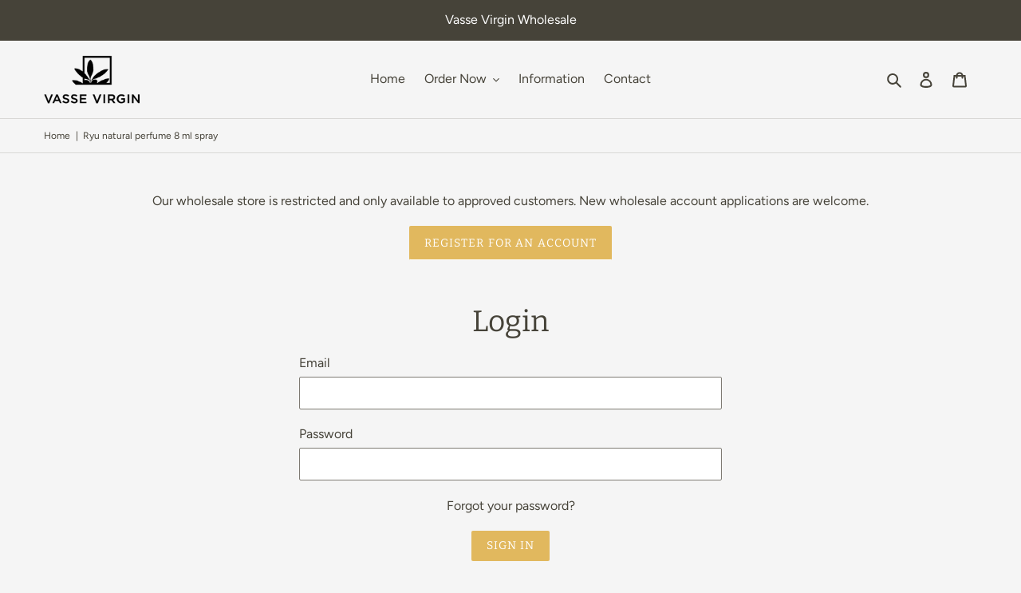

--- FILE ---
content_type: text/css
request_url: https://wholesale.vassevirgin.com.au/cdn/shop/t/3/assets/custom.css?v=171768767391398756441681804301
body_size: 1649
content:
@media screen and (max-width: 749px){.hidden-resp{display:none!important}}@media screen and (min-width: 750px){.hidden-desktop{display:none!important}}body.template-article table a img{margin:0 auto -6px}body.template-article table img{width:172px;height:auto}body.template-article table{margin-bottom:2rem}.product-single__meta{padding:24px 32px;border-radius:3px;background-color:var(--color-bg-alt);margin-bottom:2rem}.product-single__store-availability-container{padding:0 26px;margin-bottom:2rem}ul.social-sharing{justify-content:center}.shopify-payment-button__button--hidden{display:none!important;width:0;height:0}.product-reviews__container,.product-fields__container{padding-top:3rem;padding-bottom:4rem}.product-fields__container.secondary{background-color:var(--color-bg-alt);padding-bottom:2rem}.product-fields__container .grid{display:flex;flex-wrap:wrap}.product-fields__container.main .grid{align-items:center}@media only screen and (min-width: 750px){.product-fields__container.main .grid{flex-direction:row-reverse}}.product-fields__container .product-single__recommendedfor ul,.product-fields__container .product-single__recommendedfor li{list-style-type:circle;list-style-position:inside}.product-fields__container .product-single__recommendedfor ul{padding-left:0}.product-fields__container .product-single__description{font-size:16px;font-family:var(--font-stack-header)}.product-fields__container .product-single__description ul,.product-fields__container .product-single__description ol{margin-bottom:1em}@media only screen and (min-width: 750px){.product-fields__container .product-single__description{font-size:20px;margin:0;padding-left:5rem;padding-right:2rem}}.product-fields__container .product-single__ingredients p{line-height:1.4}.product-fields__container .product-single__skincare_ps .inner,.product-fields__container .product-single__food_ps .inner{background-color:var(--color-btn-primary);color:#fff}.product-single__customblock{margin-bottom:24px}.product-single__customblock h3{font-size:20px;font-weight:400;margin-bottom:1rem}.product-single__customblock h3:only-child{font-size:20px;margin-bottom:0}.product-single__customblock .inner{background-color:#fff;padding:24px}.product-single__customblock .inner:nth-child(n+2){margin-top:24px}.product-single__customblock .inner:only-child{height:100%}.product-fields__container a{border-bottom:1px solid;transition:all .2s ease-in-out}.product-fields__container a u{text-decoration:none}.product-fields__container a:hover{opacity:.7}@media only screen and (min-width: 750px){.vv-form-control__select,.vv-form-control__booking,.booking-form{display:flex;width:100%}.vv-form-control__booking{margin-bottom:1em}.product-form__item{flex-basis:100%}.vv-form-control__select .product-form__input--quantity{width:100%;max-width:100%}.vv-form-control__select .product-form__controls-group:first-child{width:78%}.vv-form-control__select .product-form__controls-group:last-child{width:22%}.vv-form-control__booking .product-form__controls-group:first-child{width:50%}.vv-form-control__booking .product-form__controls-group:last-child{width:50%}.vv-form-control__booking input,.vv-form-control__booking select{width:100%}}.site-footer__linklist-item{padding:8px 0}@media only screen and (min-width: 750px){.site-footer__linklist-item{padding:0 30px 5px 0}}.btn-tertiary{border-radius:0}.article__comment-count{background-color:transparent}li.els-pw-6399{display:none!important}.template-page h4{font-weight:600}.template-page h5,.template-page h6{margin-top:32px;margin-bottom:8px}.article__grid-image-container,.article__list-image-container{overflow:hidden;height:0}.article__grid-image-container img,.article__list-image-container img{object-fit:cover;object-position:center center;width:100%;height:100%;max-width:100%!important;max-height:100%!important}.grid--blog .article__grid-image-container{padding-top:50%!important}.article-listing .article__list-image-container{padding-top:30%!important}#bta-style{height:0}@media only screen and (min-width: 750px){header.site-header .medium-up--one-half{width:70%}header.site-header .medium-up--one-quarter{width:15%}}table th,.order-table th{font-family:var(--font-stack-body)}.order-table thead,.order-table tbody,.order-table tfoot,.order-table tfoot tr:last-child td,.order-table tfoot tr:last-child th{border-color:var(--color-border)}.order--cancelled{margin-bottom:2em}.grid.myaccount h2{letter-spacing:0;font-family:var(--font-stack-body);font-weight:700}.main-content a[href^="/account"]{border-bottom:1px solid currentColor}@media only screen and (max-width: 749px){.h1,h1{font-size:calc(((var(--font-h1-mobile))/ (var(--font-size-base))) * .75em)}.price{font-size:16px}.product-form{padding-top:1em}.cart__image-wrapper{padding-right:1rem}.myaccount__order-history tr{border:1px solid var(--color-border)}.myaccount__order-history .responsive-table td,.myaccount__order-history .responsive-table th{padding:16px 20px}.order-table td,.order-table th{padding:.5rem 20px}}@media only screen and (min-width: 750px){td.cart__meta{width:60%}td.cart__price{width:20%}td.cart__quantity-td{width:18%}.cart__image-wrapper{padding-right:1rem;flex:6rem 0 0}}@media only screen and (min-width: 990px){.cart__image-wrapper{padding-right:1.5rem;flex:10rem 0 0}}.h3.collection-grid-item__title{background-color:#fff;color:var(--color-text);text-shadow:none;font-weight:400;width:auto;transform:none;margin-bottom:0;transition-duration:.2s;font-size:14px;padding:.7rem .5rem;left:1.25rem;right:1.25rem;top:auto;bottom:.9rem}@media only screen and (min-width: 750px){.h3.collection-grid-item__title{font-size:16px}}@media only screen and (min-width: 990px){.collection-grid-item{padding-bottom:72%}.h3.collection-grid-item__title{font-size:18px;padding:1.25rem;left:2.5rem;right:2.5rem;top:auto;bottom:1.5rem}}@media screen and (min-width: 1200px){.h3.collection-grid-item__title{font-size:20px}.collection-hero__title{font-size:60px}}a.collection-grid-item__link:hover .h3.collection-grid-item__title{bottom:3rem}[class^=spr-icon-]:before,[class*=" spr-icon-"]:before{font-size:85%!important}.spr-badge-starrating{margin:0 5px 0 0!important}.spr-icon{top:0!important;margin-right:1px!important}.spr-badge-caption{font-size:14px;display:inline-block;margin-top:1px}.spr-header-title{font-size:21px!important}.spr-review-reply{background-color:var(--color-bg-alt)!important}.spr-pagination-page{padding-left:.35rem;padding-right:.35rem}.spr-summary-actions a,.product-bookingform a{border-bottom:1px solid}.product-tags__container{margin-top:2rem;margin-bottom:5rem}.product-tags__container .section-header{margin-bottom:36px}ul.product-tags{text-align:center}ul.product-tags li{display:inline-block}ul.product-tags a{font-family:var(--font-stack-header);font-size:12px;border:1px solid var(--color-btn-primary);color:var(--color-btn-primary);padding:8px 10px;line-height:1;border-radius:2px;display:block;margin-bottom:4px}ul.product-tags a:hover{color:#fff;background-color:var(--color-btn-primary);border-color:var(--color-btn-primary)}.product-form--payment-button-no-variants,.product-form__item--no-variants{max-width:100%}.collection-grid-item__overlay{background-position:center center}.product-single__terms_conditions ul{list-style-position:inside;padding-left:1em}.product-single__terms_conditions ul,.product-single__terms_conditions li{list-style:disc}.product-single__terms_conditions li{margin-bottom:.5em}p[id^=booking-guard]{font-size:14px;padding:0 5px;margin:.5em 0 1.5em}[class^=rich-text] a{border-bottom:1px solid;transition:all .2s ease-in-out;display:inline-block}.site-nav__dropdown .site-nav__link{font-size:14px;white-space:normal;padding:5px 15px;line-height:1.3}.site-nav__dropdown{border:1px solid rgba(0,0,0,.05);top:calc(100% + 0px)!important;padding:1em 0}.site-nav__childlist-grid{margin-bottom:0}.site-nav__dropdown--centered{width:100vw}.site-nav,.site-nav--has-dropdown{position:initial}.site-nav__childlist,.site-nav__dropdown{background-color:#f5f5f5}.site-header__mobile-nav{position:initial}.site-nav--has-dropdown:not(.site-nav--has-centered-dropdown){position:relative}@media only screen and (min-width: 990px){.site-nav__childlist-item{width:25%;max-width:100%}.site-nav__dropdown{min-width:10em}.site-nav--has-dropdown:not(.site-nav--has-centered-dropdown) .site-nav__dropdown{top:calc(100% + 33px)!important}}@media screen and (min-width: 750px){.cart__buttons-container{padding-left:25%;min-width:75%}.cart__submit{width:100%;padding:14px 18px}}@media screen and (min-width: 990px){.cart__buttons-container{padding-left:40%;min-width:60%}.cart__submit{font-size:20px}.btn__reorder{max-width:260px}}.additional-checkout-buttons:before{content:"or checkout with:";display:block;text-align:center;font-size:14px;margin-bottom:8px}.additional-checkout-buttons .shopify-cleanslate li iframe{opacity:.5!important}.additional-checkout-buttons .shopify-cleanslate li iframe:hover{opacity:1!important}input.cart__submit{background-color:#464339}input.cart__submit:hover{background-color:#1c190f!important}.order-table__product dd{margin-left:20px}.order-table__product .btn--small{font-size:10px!important}.btn-text{font-weight:700;cursor:pointer;border:none;padding:0;background:transparent;margin:16px 0 0;border-bottom:1px solid;line-height:1.2;transition:all .3s}.btn-text:hover{opacity:.5;border-color:#fff}.rte h1,.rte h2,.rte h3,.rte h4,.rte h5,.rte h6{margin-top:.8rem;margin-bottom:.8rem}.rte h3{font-size:24px}.collection-header{background-color:#f5f5f5}.filters-toolbar-wrapper{background-color:#fff}main.main-content{padding-top:0}main.main-content .shopify-section:first-child{padding-top:35px}.collection-header{padding-top:35px}main.main-content .shopify-section#shopify-section-collection-template{padding-top:0}@media only screen and (min-width: 750px){main.main-content .shopify-section:first-child,.collection-header{padding-top:55px}}main.main-content #faq-plus-app{margin-top:0}.collection-description--ext{margin:16px 0 0}.mobile-nav-wrapper{z-index:1}.product-card__image-with-placeholder-wrapper{background-color:#fff}.price-item--regular del{font-weight:400}
/*# sourceMappingURL=/cdn/shop/t/3/assets/custom.css.map?v=171768767391398756441681804301 */


--- FILE ---
content_type: text/css
request_url: https://wholesale.vassevirgin.com.au/cdn/shop/t/3/compiled_assets/styles.css?v=650
body_size: -149
content:
nav.breadcrumbs{font-size:12px;padding:.6em 22px;background-color:#f5f5f5}@media screen and (min-width: 750px){nav.breadcrumbs{padding:1em 55px}}.breadcrumbs__list{list-style-type:none;margin:0;padding:0}.breadcrumbs__item{display:inline-block}.breadcrumbs__item:not(:last-child):after{content:"|";display:inline-block;margin:0 6px 0 4px;position:relative}.breadcrumbs__link,.breadcrumbs__item>a{text-decoration:none}.breadcrumbs__link[aria-current=page]{color:inherit;font-weight:400;text-decoration:none}.breadcrumbs__item>a:hover,.breadcrumbs__item>a:focus{text-decoration:underline}.breadcrumbs__item>a[aria-current=page]{cursor:auto}.breadcrumbs__item>a[aria-current=page]:hover,.breadcrumbs__item>a[aria-current=page]:focus{text-decoration:none}@media screen and (max-width: 749px){.breadcrumbs__item:first-child,.breadcrumbs__item:last-child{display:none}.breadcrumbs__item:nth-last-child(2){display:inline-block}.breadcrumbs__item:nth-last-child(2):after{content:""}.breadcrumbs__item:nth-last-child(2):before{border-style:solid;border-width:0 0 .13em .13em;content:"";display:inline-block;height:.45em;margin:0 .45em;position:relative;transform:rotate(45deg);vertical-align:middle;width:.45em;top:-1px;z-index:0}}
/*# sourceMappingURL=/cdn/shop/t/3/compiled_assets/styles.css.map?v=650 */


--- FILE ---
content_type: text/javascript
request_url: https://wholesale.vassevirgin.com.au/cdn/shop/t/3/assets/custom.js?v=113447220841731841941651116316
body_size: -460
content:
document.addEventListener("click",function(event){if(event.target.hasAttribute("data-disclosure")){var content=document.querySelector("#"+event.target.getAttribute("aria-controls"));content&&(event.target.getAttribute("aria-expanded")==="true"?(event.target.setAttribute("aria-expanded",!1),content.setAttribute("hidden",""),event.target.innerText="Show More"):(event.target.setAttribute("aria-expanded",!0),content.removeAttribute("hidden"),event.target.innerText="Show Less"))}});var disclosures=Array.prototype.slice.call(document.querySelectorAll("[data-disclosure]"));disclosures.forEach(function(disclosure){var content=document.querySelector("#"+disclosure.getAttribute("aria-controls"));content&&(disclosure.removeAttribute("hidden"),content.setAttribute("hidden",""))});
//# sourceMappingURL=/cdn/shop/t/3/assets/custom.js.map?v=113447220841731841941651116316


--- FILE ---
content_type: text/javascript
request_url: https://limits.minmaxify.com/vassevirgin-wholesale.myshopify.com?v=120b&r=20240818022955
body_size: 10421
content:
!function(t){if(!t.minMaxify&&-1==location.href.indexOf("checkout.shopify")){var e=t.minMaxifyContext||{},i=t.minMaxify={shop:"vassevirgin-wholesale.myshopify.com",cart:null,cartLoadTryCount:0,customer:e.customer,feedback:function(t){if(0!=n.search(/\/(account|password|checkouts|cache|\d+\/)/)){var e=new XMLHttpRequest;e.open("POST","https://admin.minmaxify.com/report"),e.send(location.protocol+"//"+i.shop+n+"\n"+t)}},guarded:function(t,e){return function(){try{var n=e&&e.apply(this,arguments),a=t.apply(this,arguments);return e?a||n:a}catch(t){console.error(t);var r=t.toString();-1==r.indexOf("Maximum call stack")&&i.feedback("ex\n"+(t.stack||"")+"\n"+r)}}}},n=t.location.pathname;i.guarded((function(){var a,r,o,c,l,d=t.jQuery,s=t.document,u={btnCheckout:"[name=checkout],[href='/checkout'],[type=submit][value=Checkout],[onclick='window.location\\=\\'\\/checkout\\''],form[action='/checkout'] [type=submit],.checkout_button,form[action='/cart'] [type=submit].button-cart-custom,.btn-checkout,.checkout-btn,.button-checkout,.rebuy-cart__checkout-button,.gokwik-checkout,.tdf_btn_ck",lblCheckout:"[name=checkout]",btnCartQtyAdjust:".cart-item-decrease,.cart-item-increase,.js--qty-adjuster,.js-qty__adjust,.minmaxify-quantity-button,.numberUpDown > *,.cart-item button.adjust,.cart-wrapper .quantity-selector__button,.cart .product-qty > .items,.cart__row [type=button],.cart-item-quantity button.adjust,.cart_items .js-change-quantity,.ajaxcart__qty-adjust,.cart-table-quantity button",divCheckout:".additional-checkout-buttons,.dynamic-checkout__content,.cart__additional_checkout,.additional_checkout_buttons,.paypal-button-context-iframe,.additional-checkout-button--apple-pay,.additional-checkout-button--google-pay",divDynaCheckout:"div.shopify-payment-button,.shopify-payment-button > div,#gokwik-buy-now",fldMin:"",fldQty:"input[name=quantity]",fldCartQty:"input[name^='updates['],.cart__qty-input,[data-cart-item-quantity]",btnCartDrawer:"a[href='/cart'],.js-drawer-open-right",btnUpdate:"[type=submit][name=update],.cart .btn-update"},f=0,m={name:""},p=2e4,h={NOT_VALID_MSG:"Order not valid",CART_UPDATE_MSG:"Cart needs to be updated",CART_AUTO_UPDATE:"Quantities have been changed, press OK to validate the cart.",CART_UPDATE_MSG2:'Cart contents have changed, you must click "Update cart" before proceeding.',VERIFYING_MSG:"Verifying",VERIFYING_EXPANDED:"Please wait while we verify your cart.",PREVENT_CART_UPD_MSG:"\n\n"};function g(){return(new Date).getTime()}Object.assign;function y(t,e){try{setTimeout(t,e||0)}catch(i){e||t()}}function b(t){return t?"string"==typeof t?s.querySelectorAll(t):t.nodeType?[t]:t:[]}function v(t,e){var i,n=b(t);if(n&&e)for(i=0;i<n.length;++i)e(n[i]);return n}function _(t,e){var i=t&&s.querySelector(t);if(i)return e?"string"==typeof e?i[e]:e(i):i}function x(t,e){if(d)return d(t).trigger(e);v(t,(function(t){t[e]()}))}function M(t,e,i){try{if(d)return d(t).on(e,i)}catch(t){}v(t,(function(t){t.addEventListener(e,i)}))}function k(t,e){var i=s.createElement("div");i.innerHTML=t;var n=i.childNodes;if(n){if(!e)return n[0];for(;n.length;)e.appendChild(n[0]);return 1}}function S(t){var e=t.target;try{return(e.closest||e.matches).bind(e)}catch(t){}}function w(){}i.showMessage=function(t){if(O())return(i.closePopup||w)(),!0;var e=V.messages||V.getMessages();if(++f,t&&(i.prevented=g()),!i.showPopup||!i.showPopup(e[0],e.slice(1))){for(var n="",a=0;a<e.length;++a)n+=e[a]+"\n";alert(n),o&&x(u.btnUpdate,"click")}return t&&(t.stopImmediatePropagation&&t.stopImmediatePropagation(),t.stopPropagation&&t.stopPropagation(),t.preventDefault&&t.preventDefault()),!1};var C='.minmaxify-p-bg { top: 0; left: 0; width: 100%; height: 100%; z-index: 2147483641; overflow: hidden; position: fixed; background: rgb(11, 11, 11, 0.8); opacity: 0.2; } .minmaxify-p-bg.minmaxify-a { transition: opacity 0.15s ease-out; opacity: 1; display: block; } \n.minmaxify-p-wrap { top: 0; left: 0; width: 100%; height: 100%; display: table; z-index: 2147483642; position: fixed; outline: none !important; -webkit-backface-visibility: hidden; pointer-events: none; }\n.minmaxify-p-wrap > div { display: table-cell; vertical-align: middle; }\n.minmaxify-p { opacity: .5; color: black; background-color: white; padding: 18px; max-width: 500px; margin: 18px auto; width: calc(100% - 36px); pointer-events: auto; border: solid white 1px; overflow: auto; max-height: 95vh; } .minmaxify-p.minmaxify-a { opacity: 1; transition: all 0.25s ease-in; border-width: 0px; }\n.minmaxify-ok { display: inline-block; padding: 8px 20px; margin: 0; line-height: 1.42; text-decoration: none; text-align: center; vertical-align: middle; white-space: nowrap; border: 1px solid transparent; border-radius: 2px; font-family: "Montserrat","HelveticaNeue","Helvetica Neue",sans-serif; font-weight: 400;font-size: 14px;text-transform: uppercase;transition:background-color 0.2s ease-out;background-color: #528ec1; color: white; min-width: unset; }\n.minmaxify-ok:after { content: "OK"; }\n.minmaxify-close { font-style: normal; font-size: 28px; font-family: Arial, Baskerville, monospace; overflow: visible; background: transparent; border: 0; -webkit-appearance: none; display: block; outline: none; padding: 0 0 0 10px; box-shadow: none; margin-top: -10px; opacity: .65; }\n.minmaxify-p button { user-select: none; -webkit-user-select: none; cursor: pointer; float:right; width: unset; }\n.minmaxify-close:hover, .minmaxify-close:focus { opacity: 1; }\n.minmaxify-p ul { padding-left: 2rem; margin-bottom: 2rem; }';function T(t){if(h.locales){var e=(h.locales[i.locale]||{})[t];if(void 0!==e)return e}return h[t]}var L,G={messages:[T("VERIFYING_EXPANDED")],equalTo:function(t){return this===t}},V=G;function I(t){return a?a.getItemLimits(i,t):{}}function A(){return a&&K}function O(){return V.isOk&&!o&&A()||"force"==V.isOk||r}function Q(){location.pathname!=n&&(n=location.pathname);try{if(A()&&!r){!function(){var t=i.cart&&i.cart.items;if(!t)return;v(u.fldCartQty,(function(e){for(var i=0;i<t.length;++i){var n=t[i],a=e.dataset;if(n.key==a.lineId||e.id&&-1!=e.id.search(new RegExp("updates(_large)?_"+n.id,"i"))||a.index==i+1){var r=I(n);r.min>1&&!r.combine&&(e.min=r.min),r.max&&(e.max=r.max),r.multiple&&!r.combine&&(e.step=r.multiple);break}}}))}(),v(u.divDynaCheckout,(function(t){t.style.display="none"}));var e=function(e){var i,a;if(!i){if(!a)try{a=decodeURIComponent(n||location.href||"")}catch(t){a=""}if(!((a=a.split("/")).length>2&&"products"==a[a.length-2]))return;i=a[a.length-1]}var r=(t.ShopifyAnalytics||{}).meta||{},o={handle:i,sku:""},c=r.product,l=r.selectedVariantId;if(!c){var d=_("#ProductJson-product-template");if(d)try{c=d._product||JSON.parse(d.dataset.product||d.textContent)}catch(t){}}if(c){o.product_description=c.description,o.product_type=c.type,o.vendor=c.vendor,o.price=c.price,o.product_title=c.title,o.product_id=c.id;var s=c.variants||[],u=s.length;if(l||1==u)for(var f=0;f<u;++f){var m=s[f];if(1==u||m.id==l){o.variant_title=m.public_title,o.sku=m.sku,o.grams=m.weight,o.price=m.price||c.price,o.variant_id=m.id,o.name=m.name,o.product_title||(o.product_title=m.name);break}}}return z(o),o}();if(e){var a=_(u.fldQty);!function(e,i){function n(t,e){if(arguments.length<2)return i.getAttribute(t);null==e?i.removeAttribute(t):i.setAttribute(t,e)}var a=e.max||void 0,r=e.multiple,o=e.min;if((t.minmaxifyDisplayProductLimit||w)(e),i){var c=n("mm-max"),l=n("mm-step"),d=n("mm-min"),s=parseInt(i.max),u=parseInt(i.step),f=parseInt(i.min);stockMax=parseInt(n("mm-stock-max")),val=parseInt(i.value),(o!=d||o>f)&&((d?val==d||val==f:!val||val<o)&&(i.value=o),!e.combine&&o>1?n("min",o):d&&n("min",1),n("mm-min",o)),isNaN(stockMax)&&!c&&(stockMax=parseInt(n("data-max-quantity")||n("max")),n("mm-stock-max",stockMax)),!isNaN(stockMax)&&a&&a>stockMax&&(a=stockMax),(a!=c||isNaN(s)||s>a)&&(a?n("max",a):c&&n("max",null),n("mm-max",a)),(r!=l||r>1&&u!=r)&&(e.combine?l&&n("step",null):n("step",r),n("mm-step",r))}}(I(e),a)}}}catch(t){console.error(t)}return E(),q(),!0}function E(t,e,i){v(u.lblCheckout,(function(n){var a=null===t?n.minMaxifySavedLabel:t;n.minMaxifySavedLabel||(n.minMaxifySavedLabel=n.value||(n.innerText||n.textContent||"").trim()),void 0!==a&&(n.value=a,n.textContent&&!n.childElementCount&&(n.textContent=a));var r=n.classList;r&&e&&r.add(e),r&&i&&r.remove(i)}))}function P(t){"start"==t?(E(T("VERIFYING_MSG"),"btn--loading"),c||(c=g(),p&&y((function(){c&&g()-c>=p&&(D()&&i.feedback("sv"),V={isOk:"force"},P("stop"))}),p))):"stop"==t?(E(V.isOk?null:T("NOT_VALID_MSG"),0,"btn--loading"),c=0,(i.popupShown||w)()&&i.showMessage()):"changed"==t&&E(T("CART_UPDATE_MSG")),q()}function q(){v(u.divCheckout,(function(t){var e=t.style;O()?t.mm_hidden&&(e.display=t.mm_hidden,t.mm_hidden=!1):"none"!=e.display&&(t.mm_hidden=e.display||"block",e.display="none")})),(t.minmaxifyDisplayCartLimits||w)(!r&&V,o)}function N(t){var e=S(t);if(e){if(e(u.btnCheckout))return i.showMessage(t);e(u.btnCartQtyAdjust)&&i.onChange(t)}}function U(e){null==i.cart&&(i.cart=(t.Shopify||{}).cart||null),e&&function(){let t=(i.cart||{}).items;if(t){K=!0;for(var e=0;e<t.length;++e){var n=t[e];n.quantity&&!z(n)&&(K=!1)}K||J()}}();var n=i.cart&&i.cart.item_count&&(e||!f&&D());(Q()||n||e)&&(A()&&i.cart?(V=a.validateCart(i),P("stop"),n&&(L&&!V.isOk&&!V.equalTo(L)&&s.body?i.showMessage():!f&&D()&&y(i.showMessage,100)),L=V):(V=G,P("start"),i.cart||B()))}function D(){return 0==n.indexOf("/cart")}function R(t,e,n,a){if(e&&"function"==typeof e.search&&4==t.readyState&&"blob"!=t.responseType){var r,c;try{if(200!=t.status)"POST"==n&&o&&-1!=e.search(/\/cart(\/update|\/change|\/clear|\.js)/)&&(o=!1,U());else{if("GET"==n&&-1!=e.search(/\/cart($|\.js|\.json|\?view=)/)&&-1==e.search(/\d\d\d/))return;var l=(r=t.response||t.responseText||"").indexOf&&r.indexOf("{")||0;-1!=e.search(/\/cart(\/update|\/change|\/clear|\.js)/)||"/cart"==e&&0==l?(-1!=e.indexOf("callback=")&&r.substring&&(r=r.substring(l,r.length-1)),c=i.handleCartUpdate(r,-1!=e.indexOf("cart.js")?"get":"update",a)):-1!=e.indexOf("/cart/add")?c=i.handleCartUpdate(r,"add",a):"GET"!=n||D()&&"/cart"!=e||(U(),c=1)}}catch(t){if(!r||0==t.toString().indexOf("SyntaxError"))return;console.error(t),i.feedback("ex\n"+(t.stack||"")+"\n"+t.toString()+"\n"+e)}c&&j()}}function j(){for(var t=500;t<=2e3;t+=500)y(Q,t)}function B(){var t=new XMLHttpRequest,e="/cart.js?_="+g();t.open("GET",e),t.mmUrl=null,t.onreadystatechange=function(){R(t,e)},t.send(),y((function(){null==i.cart&&i.cartLoadTryCount++<60&&B()}),5e3+500*i.cartLoadTryCount)}i.getLimitsFor=I,i.checkLimits=O,i.onChange=i.guarded((function(){P("changed"),o=!0,V=D()&&_(u.btnUpdate)?{messages:[T("CART_AUTO_UPDATE")]}:{messages:[T("CART_UPDATE_MSG2")]},q()})),t.getLimits=U,t.mmIsEnabled=O,i.handleCartUpdate=function(t,e,n){"string"==typeof t&&(t=JSON.parse(t));var a="get"==e&&JSON.stringify(t);if("get"!=e||l!=a){if("update"==e)i.cart=t;else if("add"!=e){if(n&&!t.item_count&&i.cart)return;i.cart=t}else{var r=t.items||[t];t=i.cart;for(var c=0;c<r.length;++c){var d=r[c];t&&t.items||(t=i.cart={total_price:0,total_weight:0,items:[],item_count:0}),t.total_price+=d.line_price,t.total_weight+=d.grams*d.quantity,t.item_count+=d.quantity;for(var s=0;s<t.items.length;++s){var u=t.items[s];if(u.id==d.id){t.total_price-=u.line_price,t.total_weight-=u.grams*u.quantity,t.item_count-=u.quantity,t.items[s]=d,d=0;break}}d&&t.items.unshift(d)}a=JSON.stringify(t)}return l=a,o=!1,U(!0),1}if(!V.isOk)return Q(),1};var H={},X={},F={},K=!0;function W(t){t?"string"==typeof t&&(t=JSON.parse(t)):t=[],F={};for(var e=0;e<t.length;++e){var i=t[e];i.product_id&&(H[i.product_id]=i),i.variant_id&&(X[i.variant_id]=i),i.id&&(F[i.id]=i)}}function J(){var t=new XMLHttpRequest;t.open("GET","/apps/minmaxify/liquids/cart-extras?_="+g()),t.mmUrl=null,t.onreadystatechange=function(){4==t.readyState&&(W(t.responseText),U(!0))},t.send(),y((function(){!K&&i.cartLoadTryCount++<20&&J()}),1e4+1e3*i.cartLoadTryCount)}function z(t){var e=F[t.id]||X[t.variant_id]||H[t.product_id];if(e)return t.coll=e.collection,t.ptag=e.tag,!0}W(e.cartItemExtras),e.product&&W([e.product]);var Y,$=t.XMLHttpRequest.prototype,Z=$.open,tt=$.send;function et(){d||(d=t.jQuery);var e=t.Shopify||{},n=e.shop||location.host;if(m=e.theme||m,r=!1,n==i.shop){i.locale=e.locale,Q(),function(t,e,n,a){v(t,(function(t){if(!t["mmBound_"+e]){t["mmBound_"+e]=!0;var r=t["on"+e];r&&a?t["on"+e]=i.guarded((function(t){!1!==n()?r.apply(this,arguments):t.preventDefault()})):M(t,e,i.guarded(n))}}))}(u.btnCartDrawer,"click",j),i.showPopup||k('<style type="text/css" minmaxify>'+C+"</style>",s.head)&&(i.showPopup=function(t,e){for(var n='<button title="Close (Esc)" type="button" class="minmaxify-close" aria-label="Close">&times;</button>'+t.replace(new RegExp("\n","g"),"<br/>")+"<ul>",a=0;a<e.length;++a){var r=e[a];r&&(n+="<li>"+r+"</li>")}n+='</ul><div><button class="minmaxify-ok"></button><div style="display:table;clear:both;"></div></div>';var o=_("div.minmaxify-p");if(o)o.innerHtml=n;else{var c=document.body;c.insertBefore(k("<div class='minmaxify-p-bg'></div>"),c.firstChild),c.insertBefore(k("<div class='minmaxify-p-wrap'><div><div role='dialog' aria-modal='true' aria-live='assertive' tabindex='1' class='minmaxify-p'>"+n+"</div></div></div>"),c.firstChild),M(".minmaxify-ok","click",(function(){i.closePopup(1)})),M(".minmaxify-close, .minmaxify-p-bg","click",(function(){i.closePopup()})),y(v.bind(i,".minmaxify-p-bg, .minmaxify-p",(function(t){t.classList.add("minmaxify-a")})))}return 1},i.closePopup=function(t){v(".minmaxify-p-wrap, .minmaxify-p-bg",(function(t){t.parentNode.removeChild(t)})),o&&t&&x(u.btnUpdate,"click")},i.popupShown=function(){return b("div.minmaxify-p").length},s.addEventListener("keyup",(function(t){27===t.keyCode&&i.closePopup()}))),it();var a=document.getElementsByTagName("script");for(let t=0;t<a.length;++t){var c=a[t];c.src&&-1!=c.src.indexOf("trekkie.storefront")&&!c.minMaxify&&(c.minMaxify=1,c.addEventListener("load",it))}}else r=!0}function it(){var e=t.trekkie||(t.ShopifyAnalytics||{}).lib||{},n=e.track;n&&!n.minMaxify&&(e.track=function(t){return"Viewed Product Variant"==t&&y(Q),n.apply(this,arguments)},e.track.minMaxify=1,e.ready&&(e.ready=i.guarded(U,e.ready)));var a=t.subscribe;"function"!=typeof a||a.mm_quTracked||(a.mm_quTracked=1,a("quantity-update",i.guarded(Q)))}i.initCartValidator=i.guarded((function(t){a||(a=t,r||U(!0))})),$.open=function(t,e,i,n,a){return this.mmMethod=t,this.mmUrl=e,Z.apply(this,arguments)},$.send=function(t){var e=this;return e.addEventListener?e.addEventListener("readystatechange",(function(t){R(e,e.mmUrl,e.mmMethod)})):e.onreadystatechange=i.guarded((function(){R(e,e.mmUrl)}),e.onreadystatechange),tt.apply(e,arguments)},(Y=t.fetch)&&!Y.minMaxify&&(t.fetch=function(t,e){var n,a=(e||t||{}).method||"GET";return n=Y.apply(this,arguments),-1!=(t=((t||{}).url||t||"").toString()).search(/\/cart(\/|\.js)/)&&(n=n.then((function(e){try{var n=i.guarded((function(i){e.readyState=4,e.responseText=i,R(e,t,a,!0)}));e.ok?e.clone().text().then(n):n()}catch(t){}return e}))),n},t.fetch.minMaxify=1),s.addEventListener("mousedown",i.guarded(N),!0);try{s.addEventListener("touchstart",i.guarded(N),{capture:!0,passive:!1})}catch(t){}s.addEventListener("click",i.guarded(N),!0),s.addEventListener("keydown",i.guarded((function(t){var e=S(t);e&&e(u.fldCartQty)&&i.onChange(t)}))),s.addEventListener("change",i.guarded((function(t){var e=S(t);e&&e(u.fldCartQty)&&i.onChange(t)}))),s.addEventListener("DOMContentLoaded",i.guarded((function(){et(),r||(D()&&y(U),(t.booster||t.BoosterApps)&&d&&d.fn.ajaxSuccess&&d(s).ajaxSuccess((function(t,e,i){i&&R(e,i.url,i.type)})))}))),et()}))()}}(window),function(){function t(t,e,i,n){this.cart=e||{},this.opt=t,this.customer=i,this.messages=[],this.locale=n&&n.toLowerCase()}t.prototype={recalculate:function(t){this.isOk=!0,this.messages=!t&&[];var e=this.cart._subtotal=Number(this.cart.total_price||0)/100,i=this.opt.overridesubtotal;if(!(i>0&&e>i)){for(var n=0,a=this.cart.items||[],r=0;r<a.length;r++)n+=Number(a[r].quantity);this.cart._totalQuantity=n,this.addMsg("INTRO_MSG"),this._doSubtotal(),this._doItems(),this._doGroups(),this._doQtyTotals(),this._doWeight()}},getMessages:function(){return this.messages||this.recalculate(),this.messages},addMsg:function(t,e){if(!this.messages)return;const i=this.opt.messages;var n=i[t];if(i.locales&&this.locale){var a=(i.locales[this.locale]||{})[t];void 0!==a&&(n=a)}n&&(n=this._fmtMsg(unescape(n),e)),this.messages.push(n)},equalTo:function(t){if(this.isOk!==t.isOk)return!1;var e=this.getMessages(),i=t.messages||t.getMessages&&t.getMessages()||[];if(e.length!=i.length)return!1;for(var n=0;n<e.length;++n)if(e[n]!==i[n])return!1;return!0},_doSubtotal:function(){var t=this.cart._subtotal,e=this.opt.minorder,i=this.opt.maxorder;t<e&&(this.addMsg("MIN_SUBTOTAL_MSG"),this.isOk=!1),i>0&&t>i&&(this.addMsg("MAX_SUBTOTAL_MSG"),this.isOk=!1)},_doWeight:function(){var t=Number(this.cart.total_weight||0),e=this.opt.weightmin,i=this.opt.weightmax;t<e&&(this.addMsg("MIN_WEIGHT_MSG"),this.isOk=!1),i>0&&t>i&&(this.addMsg("MAX_WEIGHT_MSG"),this.isOk=!1)},checkGenericLimit:function(t,e,i){if(!(t.quantity<e.min&&(this.addGenericError("MIN",t,e,i),i)||e.max&&t.quantity>e.max&&(this.addGenericError("MAX",t,e,i),i)||e.multiple>1&&t.quantity%e.multiple>0&&(this.addGenericError("MULT",t,e,i),i))){var n=t.line_price/100;void 0!==e.minAmt&&n<e.minAmt&&(this.addGenericError("MIN_SUBTOTAL",t,e,i),i)||e.maxAmt&&n>e.maxAmt&&this.addGenericError("MAX_SUBTOTAL",t,e,i)}},addGenericError:function(t,e,i,n){var a={item:e};n?(t="PROD_"+t+"_MSG",a.itemLimit=i,a.refItem=n):(t="GROUP_"+t+"_MSG",a.groupLimit=i),this.addMsg(t,a),this.isOk=!1},_buildLimitMaps:function(){var t=this.opt,e=t.items||[];t.bySKU={},t.byId={},t.byHandle={};for(var i=0;i<e.length;++i){var n=e[i];n.sku?t.bySKU[n.sku]=n:(n.h&&(t.byHandle[n.h]=n),n.id&&(t.byId[n.id]=n))}},_doItems:function(){var t,e=this.cart.items||[],i={},n={},a=this.opt;a.byHandle||this._buildLimitMaps(),(a.itemmin||a.itemmax||a.itemmult)&&(t={min:a.itemmin,max:a.itemmax,multiple:a.itemmult});for(var r=0;r<e.length;r++){var o=e[r],c=this.getCartItemKey(o),l=i[c],d=n[o.handle];l?(l.quantity+=o.quantity,l.line_price+=o.line_price,l.grams+=(o.grams||0)*o.quantity):l=i[c]={ref:o,quantity:o.quantity,line_price:o.line_price,grams:(o.grams||0)*o.quantity,limit:this._getIndividualItemLimit(o)},d?(d.quantity+=o.quantity,d.line_price+=o.line_price,l.grams+=(o.grams||0)*o.quantity):d=n[o.handle]={ref:o,quantity:o.quantity,line_price:o.line_price,grams:(o.grams||0)*o.quantity,limit:l.limit}}for(var s in i){if(o=i[s])((u=o.limit||o.limitRule)&&!u.combine||t)&&this.checkGenericLimit(o,u||t,o.ref)}for(var s in n){var u;if(o=n[s])(u=o.limit||o.limitRule)&&u.combine&&this.checkGenericLimit(o,u,o.ref)}},getCartItemKey:function(t){var e=t.handle;return e+=t.sku||t.variant_id},getCartItemIds:function(t){var e={handle:t.handle||"",product_id:t.product_id,sku:t.sku},i=e.handle.indexOf(" ");return i>0&&(e.sku=e.handle.substring(i+1),e.handle=e.handle.substring(0,i)),e},_getIndividualItemLimit:function(t){var e=this.opt,i=this.getCartItemIds(t);return e.bySKU[i.sku]||e.byId[i.product_id]||e.byHandle[i.handle]||this.getIndividualGroupLimit(t,i)},getItemLimit:function(t){var e=this.opt;if(!e)return{};void 0===e.byHandle&&this._buildLimitMaps();var i=this._getIndividualItemLimit(t);return i||(i={min:e.itemmin,max:e.itemmax,multiple:e.itemmult}),i},calcItemLimit:function(t){var e=this.getItemLimit(t);(e={max:e.max||0,multiple:e.multiple||1,min:e.min,combine:e.combine}).min||(e.min=e.multiple);var i=this.opt.maxtotalitems||0;(!e.max||i&&i<e.max)&&(e.max=i);for(var n=this.opt.groups||[],a=0;a<n.length;++a){var r=n[a];1==r.combine&&this.groupIsApplicable(t,r)&&(!e.max||r.max&&r.max<e.max)&&(e.max=r.max)}return e},_doQtyTotals:function(){var t=this.opt.maxtotalitems,e=this.opt.mintotalitems,i=this.opt.multtotalitems,n=this.cart._totalQuantity;0!=t&&n>t&&(this.addMsg("TOTAL_ITEMS_MAX_MSG"),this.isOk=!1),n<e&&(this.addMsg("TOTAL_ITEMS_MIN_MSG"),this.isOk=!1),i>1&&n%i>0&&(this.addMsg("TOTAL_ITEMS_MULT_MSG"),this.isOk=!1)},getIndividualGroupLimit:function(t,e){for(var i=this.opt.groups||[],n=0;n<i.length;++n){var a=i[n];if(1!=a.combine&&this.groupIsApplicable(t,a,e))return a}},groupIsApplicable:function(t,i,n){var a=i.field,r=i.op,o=i.filter;if("[]"==a)return this.checkMultipleConditions(o||[],this.groupIsApplicable.bind(this,t),r,n);var c,l=t[a];switch(a){case"ctags":l=(this.customer||{}).tags||[],c=!0;break;case"product":l=t.product_id;case"coll":case"ptag":c=!0;break;case"price":l/=100;break;case"handle":void 0!==(n||{}).handle&&(l=n.handle)}return c&&("e"==r?(r="oo",o=[o]):"ne"==r&&(r="no",o=[o])),e[r](l,o)},_doGroups:function(){for(var t=this.opt.groups||[],e=0;e<t.length;++e){var i=t[e];if(1==i.combine){for(var n=0,a=0,r=this.cart.items||[],o=0;o<r.length;++o){var c=r[o];this.groupIsApplicable(c,i)&&(n+=c.quantity,a+=c.line_price)}n&&this.checkGenericLimit({quantity:n,line_price:a},i)}}},checkMultipleConditions:function(t,e,i,n){for(var a=0;a<t.length;++a){if(e(t[a],n)){if("not"==i)return!1;if("or"==i)return!0}else{if("and"==i)return!1;if("nor"==i)return!0}}return"and"==i||"not"==i},_fmtMsg:function(t,e){var i,n,a,r=this;return t.replace(/\{\{\s*(.*?)\s*\}\}/g,(function(t,o){try{i||(i=r._getContextMsgVariables(e)||{});var c=i[o];return void 0!==c?c:n||(n=i,r._setGeneralMsgVariables(n),void 0===(c=n[o]))?(a||(a=r._makeEvalFunc(i)),a(o)):c}catch(t){return'"'+t.message+'"'}}))},formatMoney:function(t){var e=this.opt.moneyFormat;if(void 0!==e){try{t=t.toLocaleString()}catch(t){}e&&(t=e.replace(/{{\s*amount[a-z_]*\s*}}/,t))}return t},_getContextMsgVariables(t){if(t){var e,i;if(t.itemLimit){var n=t.item,a=t.refItem||n,r=t.itemLimit;e={item:a,ProductQuantity:n.quantity,ProductName:r.combine&&r.name?unescape(r.name):a.title,GroupTitle:r.title,ProductMinQuantity:r.min,ProductMaxQuantity:r.max,ProductQuantityMultiple:r.multiple},i=[["ProductAmount",Number(n.line_price)/100],["ProductMinAmount",r.minAmt],["ProductMaxAmount",r.maxAmt]]}if(t.groupLimit){n=t.item,a=t.refItem||n,r=t.groupLimit;e={item:a,GroupQuantity:n.quantity,GroupTitle:r.title,GroupMinQuantity:r.min,GroupMaxQuantity:r.max,GroupQuantityMultiple:r.multiple},i=[["GroupAmount",Number(n.line_price)/100],["GroupMinAmount",r.minAmt],["GroupMaxAmount",r.maxAmt]]}if(e){for(var o=0;o<i.length;o++){const t=i[o];isNaN(t[1])||Object.defineProperty(e,t[0],{get:this.formatMoney.bind(this,t[1])})}return e}}},_setGeneralMsgVariables:function(t){var e=this.cart,i=this.opt;t.CartWeight=Number(e.total_weight||0),t.CartMinWeight=i.weightmin,t.CartMaxWeight=i.weightmax,t.CartQuantity=e._totalQuantity,t.CartMinQuantity=i.mintotalitems,t.CartMaxQuantity=i.maxtotalitems,t.CartQuantityMultiple=i.multtotalitems;for(var n=[["CartAmount",e._subtotal],["CartMinAmount",i.minorder],["CartMaxAmount",i.maxorder]],a=0;a<n.length;a++){const e=n[a];isNaN(e[1])||Object.defineProperty(t,e[0],{get:this.formatMoney.bind(this,e[1])})}},_makeEvalFunc:function(t){return new Function("_expr","with(this) return eval(_expr)").bind(t)}};var e={c:function(t,e){return t&&String(t).indexOf(e)>-1},nc:function(t,e){return t&&-1==String(t).indexOf(e)},e:function(t,e){return t==e},g:function(t,e){return t>e},l:function(t,e){return t<e},ne:function(t,e){return t!=e},be:function(t,e){return t>e[0]&&t<e[1]},oo:function(t,e){if(t){t instanceof Array||(t=[t]);for(var i=0;i<t.length;++i)for(var n=0;n<e.length;++n)if(t[i]==e[n])return 1}},no:function(t,e){t instanceof Array||(t=[t]);for(var i=0;i<t.length;++i)for(var n=0;n<e.length;++n)if(t[i]==e[n])return 0;return 1}},i={messages:{INTRO_MSG:"Cannot place order, conditions not met: \n\n",GROUP_MIN_MSG:"Must have at least {{GroupMinQuantity}} of {{GroupTitle}}.",GROUP_MAX_MSG:"Must have at most {{GroupMaxQuantity}} of {{GroupTitle}}.",GROUP_MULT_MSG:"{{GroupTitle}} quantity must be a multiple of {{GroupQuantityMultiple}}.",PROD_MIN_MSG:"{{ProductName}}: Must have at least {{ProductMinQuantity}} of this item.",PROD_MAX_MSG:"{{ProductName}}: Must have at most {{ProductMaxQuantity}} of this item.",PROD_MULT_MSG:"{{ProductName}}: Quantity must be a multiple of {{ProductQuantityMultiple}}."},items:[{id:7573444755673,h:"citrus-twist-after-shave-lotion",name:"Citrus Twist After Shave Lotion 250mL",min:6},{id:7903551127769,h:"mild-delicate-olive-oil",name:"Mild and Delicate Extra Virgin Olive Oil",min:12}],groups:[{uid:"9091e81d05ee4810afe1c2ef24083d16",field:"[]",op:"and",filter:[{field:"ptag",op:"e",filter:"Hand Lotion"},{field:"ctags",op:"ne",filter:"VVStore"}],title:"Min Qty 6",combine:!1,min:6},{uid:"df9d6940d7c141ceb1944a5e2778c715",field:"[]",op:"and",filter:[{field:"ptag",op:"e",filter:"Facial Cleanser"},{field:"ctags",op:"ne",filter:"VVStore"}],title:"Min Qty 6",combine:!1,min:6},{uid:"a06f39831a074e7394dfe11ce520eaf4",field:"[]",op:"and",filter:[{field:"ptag",op:"e",filter:"Body Lotion"},{field:"ctags",op:"ne",filter:"VVStore"}],title:"Min Qty 6",combine:!1,min:6},{uid:"14030a40c27d4c6e8c88baa737bbb2fa",field:"[]",op:"and",filter:[{field:"ptag",op:"e",filter:"Facial Moisturiser"},{field:"ctags",op:"ne",filter:"VVStore"}],title:"Min Qty 6 ",combine:!1,min:6},{uid:"591a6d5ce66844ee8b776568af93e2e3",field:"[]",op:"and",filter:[{field:"ptag",op:"e",filter:"Shower Gel"},{field:"ctags",op:"ne",filter:"VVStore"}],title:"Min Qty 6",combine:!1,min:6},{uid:"ed909ec6ebb04399aa0ea0685e2ff35c",field:"[]",op:"and",filter:[{field:"ptag",op:"e",filter:"Shampoo"},{field:"ctags",op:"ne",filter:"VVStore"}],title:"Min Qty 6",combine:!1,min:6},{uid:"ddc203f8164e479992d2094179144d28",field:"[]",op:"and",filter:[{field:"ptag",op:"e",filter:"Conditioner"},{field:"ctags",op:"ne",filter:"VVStore"}],title:"Min Qty 6",combine:!1,min:6},{uid:"c63a3d2254f04d60b4d3e38f2adf3c15",field:"[]",op:"and",filter:[{field:"ptag",op:"e",filter:"Body Bar"},{field:"ctags",op:"ne",filter:"VVStore"}],title:"Min Qty 6",combine:!1,min:6},{uid:"cbc4527ea11247cb9703ef638efb36b9",field:"[]",op:"and",filter:[{field:"ptag",op:"e",filter:"Massage Oil"},{field:"ctags",op:"ne",filter:"VVStore"}],title:"Min Qty 6",combine:!1,min:6},{uid:"09f63c456b5e4ebb8e1eebd493517f0d",field:"[]",op:"and",filter:[{field:"ptag",op:"e",filter:"Gift Pack"},{field:"ctags",op:"ne",filter:"VVStore"}],title:"Min Qty 3",combine:!1,min:3},{uid:"987fa6ef7dba443d85eddaa7c1dcd9f0",field:"[]",op:"and",filter:[{field:"ptag",op:"e",filter:"Lip Balm"},{field:"ctags",op:"ne",filter:"VVStore"}],title:"Min Qty 6",combine:!1,min:6},{uid:"4d225b2d95ef4dbbb323c6172eea021e",field:"[]",op:"and",filter:[{field:"ptag",op:"e",filter:"Scrub"},{field:"ctags",op:"ne",filter:"VVStore"}],title:"Min Qty 6",combine:!1,min:6},{uid:"9388c62eb5f446a4a4d07ac6d0ed06fc",field:"[]",op:"and",filter:[{field:"ptag",op:"e",filter:"Perfume"},{field:"ctags",op:"ne",filter:"VVStore"}],title:"Min Qty 3",combine:!1,min:3},{uid:"5ee84efe070449a181848e5bfa53111d",field:"[]",op:"and",filter:[{field:"ptag",op:"e",filter:"Candle"},{field:"ctags",op:"ne",filter:"VVStore"}],title:"Min Qty 3",combine:!1,min:3},{uid:"d298f61d446744e2a45059399e99baf6",field:"[]",op:"and",filter:[{field:"ptag",op:"e",filter:"Diffuser"},{field:"ctags",op:"ne",filter:"VVStore"}],title:"Min Qty 6",combine:!1,min:6},{uid:"6708e9481fae4efd9cc699cc41bd6ce9",field:"[]",op:"and",filter:[{field:"product",op:"e",filter:[7573444985049]},{field:"ctags",op:"ne",filter:"VVStore"}],title:"Min Qty 3",combine:!1,min:3},{uid:"d61e590716e84882b35770b69e733744",field:"[]",op:"and",filter:[{field:"ptag",op:"e",filter:"Unwrapped Soap"},{field:"ctags",op:"ne",filter:"VVStore"}],title:"Min Qty 10",combine:!1,min:10},{uid:"0f121a05d23c42bbbca73942bc390fb8",field:"[]",op:"and",filter:[{field:"product",op:"e",filter:[7573525332185]},{field:"ctags",op:"ne",filter:"VVStore"}],title:"Min Qty 6",combine:!1,min:6},{uid:"a19f8c311ad148628533cfda07f0de3b",field:"[]",op:"and",filter:[{field:"ptag",op:"e",filter:"Skin Balm"},{field:"ctags",op:"ne",filter:"VVStore"}],title:"Min Qty 6",combine:!1,min:6},{uid:"f8e2f593143c4e0cb71ea9d8a715a247",field:"[]",op:"and",filter:[{field:"ptag",op:"e",filter:"Lip Balm"},{field:"ctags",op:"ne",filter:"VVStore"}],title:"Min Qty 6",combine:!1,min:6},{uid:"9338409e1c03462cb21cb8b66e24a403",field:"[]",op:"and",filter:[{field:"ptag",op:"e",filter:"Bath Salts"},{field:"ctags",op:"ne",filter:"VVStore"}],title:"Min Qty 6",combine:!1,min:6},{uid:"a8b042707dc446129ce5101a4f0d5d58",field:"[]",op:"and",filter:[{field:"ptag",op:"e",filter:"min12"},{field:"ctags",op:"ne",filter:"VVStore"}],title:"Min Qty 12",combine:!1,min:12},{uid:"9da68d66a09f445fad75cb21839b68a8",field:"[]",op:"and",filter:[{field:"ptag",op:"e",filter:"min50"},{field:"ctags",op:"ne",filter:"VVStore"}],title:"Min Qty 50",combine:!1,min:50},{uid:"a3c8a7768388445581b909377fd1ddf8",field:"[]",op:"and",filter:[{field:"ptag",op:"e",filter:"min300"},{field:"ctags",op:"ne",filter:"VVStore"}],title:"Min Qty 300",combine:!1,min:300},{uid:"ba455c74978547e1b4675eee7f205831",field:"[]",op:"and",filter:[{field:"ptag",op:"e",filter:"min6"},{field:"ctags",op:"ne",filter:"VVStore"}],title:"Min Qty 6",combine:!1,min:6},{uid:"c131a58a02ef44d99f1374c01ba9ccc5",field:"[]",op:"and",filter:[{field:"product",op:"e",filter:[7573531918553]},{field:"ctags",op:"ne",filter:"VVStore"}],title:"Min Qty 6",combine:!0,min:6},{uid:"1149ab560a1248d0b74c08805c3d7ab3",field:"[]",op:"and",filter:[{field:"product",op:"e",filter:[7573444853977]},{field:"ctags",op:"ne",filter:"VVStore"}],title:"Min Qty 6",combine:!0,min:6}],rules:[],moneyFormat:"${{amount}}"},n={apiVer:[1,0],validateCart:function(t){var e=this.instantiate(t);return e.recalculate(),e},getItemLimits:function(t,e){return this.instantiate(t).calcItemLimit(e)},instantiate:function(e){return new t(i,e.cart,e.customer,e.locale)}};minMaxify.initCartValidator(n)}();